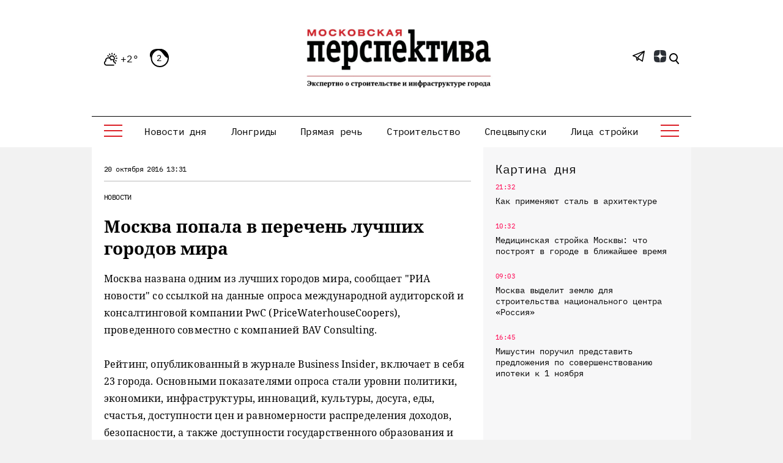

--- FILE ---
content_type: text/html; charset=UTF-8
request_url: https://mperspektiva.ru/topics/12965/
body_size: 20117
content:
<!DOCTYPE html>
<html xmlns="http://www.w3.org/1999/xhtml">
<head>
<!-- Yandex.Metrika counter --> <script type="text/javascript" > (function(m,e,t,r,i,k,a){m[i]=m[i]||function(){(m[i].a=m[i].a||[]).push(arguments)}; m[i].l=1*new Date(); for (var j = 0; j < document.scripts.length; j++) {if (document.scripts[j].src === r) { return; }} k=e.createElement(t),a=e.getElementsByTagName(t)[0],k.async=1,k.src=r,a.parentNode.insertBefore(k,a)}) (window, document, "script", "https://mc.yandex.ru/metrika/tag.js", "ym"); ym(23845597, "init", { clickmap:true, trackLinks:true, accurateTrackBounce:true, webvisor:true, trackHash:true }); </script> <noscript><div><img src="https://mc.yandex.ru/watch/23845597" style="position:absolute; left:-9999px;" alt="" /></div></noscript> <!-- /Yandex.Metrika counter -->
<script type="text/javascript">!function(){var t=document.createElement("script");t.type="text/javascript",t.async=!0,t.src='https://vk.com/js/api/openapi.js?173',t.onload=function(){VK.Retargeting.Init("VK-RTRG-1890590-gfISZ"),VK.Retargeting.Hit()},document.head.appendChild(t)}();</script><noscript><img src="https://vk.com/rtrg?p=VK-RTRG-1890590-gfISZ" style="position:fixed; left:-999px;" alt=""/></noscript>


 <meta http-equiv="Content-Type" content="text/html; charset=UTF-8" />
<meta name="viewport" content="width=device-width, initial-scale=1, shrink-to-fit=no" />
<link rel="icon" type="image/png" href="/favicon.png">
<meta name="yandex-verification" content="95eb36140cc1dd48" />
<meta name="google-site-verification" content="v_KXQZr8TFXgt4Hsmp97SFewOvwR0kM62Owpgc5bSVw" />


<link href="/bitrix/cache/css/s1/mp/template_9bcd2e4f10a7f5c94590740b79b5afb7/template_9bcd2e4f10a7f5c94590740b79b5afb7_v1.css?1764587365394625" type="text/css"  data-template-style="true" rel="stylesheet" />
<script>if(!window.BX)window.BX={};if(!window.BX.message)window.BX.message=function(mess){if(typeof mess==='object'){for(let i in mess) {BX.message[i]=mess[i];} return true;}};</script>
<script>(window.BX||top.BX).message({"JS_CORE_LOADING":"Загрузка...","JS_CORE_NO_DATA":"- Нет данных -","JS_CORE_WINDOW_CLOSE":"Закрыть","JS_CORE_WINDOW_EXPAND":"Развернуть","JS_CORE_WINDOW_NARROW":"Свернуть в окно","JS_CORE_WINDOW_SAVE":"Сохранить","JS_CORE_WINDOW_CANCEL":"Отменить","JS_CORE_WINDOW_CONTINUE":"Продолжить","JS_CORE_H":"ч","JS_CORE_M":"м","JS_CORE_S":"с","JSADM_AI_HIDE_EXTRA":"Скрыть лишние","JSADM_AI_ALL_NOTIF":"Показать все","JSADM_AUTH_REQ":"Требуется авторизация!","JS_CORE_WINDOW_AUTH":"Войти","JS_CORE_IMAGE_FULL":"Полный размер"});</script>

<script src="/bitrix/js/main/core/core.min.js?1764587259229643"></script>

<script>BX.Runtime.registerExtension({"name":"main.core","namespace":"BX","loaded":true});</script>
<script>BX.setJSList(["\/bitrix\/js\/main\/core\/core_ajax.js","\/bitrix\/js\/main\/core\/core_promise.js","\/bitrix\/js\/main\/polyfill\/promise\/js\/promise.js","\/bitrix\/js\/main\/loadext\/loadext.js","\/bitrix\/js\/main\/loadext\/extension.js","\/bitrix\/js\/main\/polyfill\/promise\/js\/promise.js","\/bitrix\/js\/main\/polyfill\/find\/js\/find.js","\/bitrix\/js\/main\/polyfill\/includes\/js\/includes.js","\/bitrix\/js\/main\/polyfill\/matches\/js\/matches.js","\/bitrix\/js\/ui\/polyfill\/closest\/js\/closest.js","\/bitrix\/js\/main\/polyfill\/fill\/main.polyfill.fill.js","\/bitrix\/js\/main\/polyfill\/find\/js\/find.js","\/bitrix\/js\/main\/polyfill\/matches\/js\/matches.js","\/bitrix\/js\/main\/polyfill\/core\/dist\/polyfill.bundle.js","\/bitrix\/js\/main\/core\/core.js","\/bitrix\/js\/main\/polyfill\/intersectionobserver\/js\/intersectionobserver.js","\/bitrix\/js\/main\/lazyload\/dist\/lazyload.bundle.js","\/bitrix\/js\/main\/polyfill\/core\/dist\/polyfill.bundle.js","\/bitrix\/js\/main\/parambag\/dist\/parambag.bundle.js"]);
</script>
<script>(window.BX||top.BX).message({"LANGUAGE_ID":"ru","FORMAT_DATE":"DD.MM.YYYY","FORMAT_DATETIME":"DD.MM.YYYY HH:MI:SS","COOKIE_PREFIX":"MP_SM","SERVER_TZ_OFFSET":"10800","UTF_MODE":"Y","SITE_ID":"s1","SITE_DIR":"\/","USER_ID":"","SERVER_TIME":1769370305,"USER_TZ_OFFSET":0,"USER_TZ_AUTO":"Y","bitrix_sessid":"9b593cf45fd861ff9883a3325db02eea"});</script>


<script>BX.setJSList(["\/local\/templates\/mp\/js\/jquery_3.7.0.min.js","\/local\/templates\/mp\/js\/jquery.add.js","\/local\/templates\/mp\/js\/jquery.messages.js","\/local\/templates\/mp\/js\/lazy.js","\/local\/templates\/mp\/s\/bootstrap-4.5.3-dist\/js\/bootstrap.min.js","\/local\/templates\/mp\/components\/sks\/feedback.all.ajax\/template.suggest.news\/script.js"]);</script>
<script>BX.setCSSList(["\/local\/templates\/mp\/css\/font.css","\/local\/templates\/mp\/s\/css\/all.css","\/local\/templates\/mp\/css\/jquery.messages.css","\/local\/templates\/mp\/components\/sks\/feedback.all.ajax\/template.suggest.news\/style.css","\/local\/templates\/mp\/styles.css","\/local\/templates\/mp\/template_styles.css"]);</script>


<script  src="/bitrix/cache/js/s1/mp/template_f8586e1f99ff51fa12cf248da04d4193/template_f8586e1f99ff51fa12cf248da04d4193_v1.js?1764587365168998"></script>

	<script src="/local/templates/mp/s/js/main.js" defer></script>
    <title>Москва попала в перечень лучших городов мира - Московская перспектива</title>
    		<link rel="canonical" href="https://mperspektiva.ru//topics/12965/" />
	<link rel="alternate" hreflang="ru" href="https://mperspektiva.ru//topics/12965/" />
                <meta property="og:type" content="article" />
    <meta property="article:published_time" content="20.10.2016 13:31" />
    <meta property="og:url" content="https://www.mperspektiva.ru/topics/12965/" />
    <meta property="og:title" content="Москва попала в перечень лучших городов мира" />
    <meta property="og:image" content="https://mperspektiva.ru" />
    <meta property="og:description" content="" />
    <meta property="og:image:type" content="" />
    <meta name="twitter:card" content="summary_large_image" />
    <meta name="twitter:creator" content="@mosperspektiva" />
    <meta name="twitter:site" content="@mosperspektiva" />
<div style="display:none;">	
	<div itemscope itemtype="https://schema.org/NewsArticle">
	  <div itemprop="headline">Москва попала в перечень лучших городов мира</div>
	  <meta itemprop="image" content="https://mperspektiva.ru" />
	  <div>
		<span itemprop="datePublished" content="2016-10-20 13:31:52">
		</span>		
			  </div>
	</div>
</div>
<link rel="apple-touch-icon" sizes="180x180" href="/upload/dev2fun.imagecompress/webp/apple-touch-icon.webp">
<link rel="icon" type="image/png" sizes="32x32" href="/upload/dev2fun.imagecompress/webp/favicon-32x32.webp">
<link rel="icon" type="image/png" sizes="16x16" href="/upload/dev2fun.imagecompress/webp/favicon-16x16.webp">
</head>
<body>


<svg style="position: absolute; width: 0; height: 0; overflow: hidden;" version="1.1" xmlns="http://www.w3.org/2000/svg"
     xmlns:xlink="http://www.w3.org/1999/xlink">
    <defs>
        <symbol id="icon-tower" viewBox="0 0 34 36">
            <path fill="currentColor" d="M31.8,31.5H31v-0.8c0-0.4-0.3-0.8-0.7-0.8h-2.2v-7.5h0.7c1.2,0,2.2-1,2.2-2.3S30,18,28.8,18H28
                c-0.3-5.1-4-9.3-8.9-10.3C19,7,18.4,6.4,17.7,6.1V4.5h3.7c0.3,0,0.6-0.2,0.7-0.5c0.1-0.3,0.1-0.6-0.2-0.8l-1-1l1-1
                c0.2-0.2,0.3-0.5,0.2-0.8C22,0.2,21.7,0,21.4,0H17c-0.4,0-0.7,0.3-0.7,0.8v5.4C15.6,6.4,15,7,14.9,7.7C10,8.7,6.3,12.9,5.9,18H5.2
                C4,18,3,19,3,20.3s1,2.3,2.2,2.3h0.7V30H3.7C3.3,30,3,30.3,3,30.8v0.8H2.2c-1.2,0-2.2,1-2.2,2.3v1.5C0,35.7,0.3,36,0.7,36h32.5
                c0.4,0,0.7-0.3,0.7-0.8v-1.5C34,32.5,33,31.5,31.8,31.5z M17.7,1.5h1.9l-0.2,0.2c-0.3,0.3-0.3,0.8,0,1.1L19.7,3h-1.9V1.5z M17,9
                c5,0,9.2,4,9.6,9H7.4C7.8,13,12,9,17,9z M5.2,21c-0.4,0-0.7-0.3-0.7-0.8s0.3-0.8,0.7-0.8h23.7c0.4,0,0.7,0.3,0.7,0.8
                S29.2,21,28.8,21H5.2z M26.6,22.5V30h-1.5v-7.5H26.6z M23.7,22.5V30h-1.5v-7.5H23.7z M20.7,22.5V30h-1.5v-7.5H20.7z M17.7,22.5V30
                h-1.5v-7.5H17.7z M14.8,22.5V30h-1.5v-7.5H14.8z M11.8,22.5V30h-1.5v-7.5H11.8z M8.9,22.5V30H7.4v-7.5H8.9z M32.5,34.5h-31v-0.8
                c0-0.4,0.3-0.8,0.7-0.8h1.5c0.4,0,0.7-0.3,0.7-0.8v-0.8h25.1v0.8c0,0.4,0.3,0.8,0.7,0.8h1.5c0.4,0,0.7,0.3,0.7,0.8L32.5,34.5
                L32.5,34.5z" />
        </symbol>
        <symbol id="icon-wallet" viewBox="0 0 28 36">
            <path fill="currentColor" d="M24.7,9.6h-1.1c-2-3-6-3.9-9.1-2c-0.1,0-0.1,0.1-0.2,0.1c0.7-3.6-1.7-7-5.3-7.7C5.4-0.5,2,1.8,1.3,5.4
                C1,6.9,1.3,8.5,2,9.8c-1.2,0.4-2,1.5-2,2.8V33c0,1.7,1.3,3,3,3h21.7c1.7,0,3-1.3,3-3V12.6C27.7,11,26.3,9.6,24.7,9.6z M18.1,7.8
                c1.9,0,3.7,1,4.7,2.7c0.5,0.8,0.7,1.8,0.7,2.7c0,0.6-0.1,1.2-0.3,1.8h-1.3c0.9-1.9,0.3-4.1-1.5-5.3c-1.4-0.9-3.2-0.9-4.7,0
                c-1.8,1.2-2.4,3.4-1.5,5.3H13c-0.2-0.6-0.3-1.2-0.3-1.8C12.6,10.2,15.1,7.8,18.1,7.8z M20.6,14.8c0,0.1-0.1,0.1-0.1,0.2h-4.8
                c-0.4-0.5-0.6-1.1-0.6-1.8c0-1,0.5-1.9,1.3-2.5c1-0.7,2.3-0.7,3.3,0C21.1,11.6,21.5,13.4,20.6,14.8z M7.8,1.2c3,0,5.4,2.4,5.4,5.4
                c0,3-2.4,5.4-5.4,5.4c-3,0-5.4-2.4-5.4-5.4C2.4,3.6,4.8,1.2,7.8,1.2z M1.2,12.6c0-0.9,0.7-1.6,1.5-1.8c2.2,2.6,6,3.1,8.8,1.2
                c-0.1,0.4-0.1,0.8-0.1,1.1c0,0.6,0.1,1.2,0.3,1.8H3c-1,0-1.8-0.8-1.8-1.8V12.6z M9,26.4c-0.3,0-0.6-0.3-0.6-0.6s0.3-0.6,0.6-0.6
                c0.3,0,0.6,0.3,0.6,0.6S9.4,26.4,9,26.4z M26.5,25.8H16.3c-1,0-1.8-0.8-1.8-1.8c0-1,0.8-1.8,1.8-1.8h10.2V25.8z M26.5,21H16.3
                c-1.7,0-3,1.3-3,3s1.3,3,3,3h10.2v6c0,1-0.8,1.8-1.8,1.8h-12v-2.7l2-1.5h1.1c0.3,0.9,1.4,1.4,2.3,1.1c0.9-0.3,1.4-1.4,1.1-2.3
                c-0.3-0.9-1.4-1.4-2.3-1.1c-0.5,0.2-0.9,0.6-1.1,1.1h-1.3c-0.1,0-0.3,0-0.4,0.1l-2.4,1.8c-0.2,0.1-0.2,0.3-0.2,0.5v3H9.6v-7.3
                c0.9-0.3,1.4-1.4,1.1-2.3c-0.3-0.9-1.4-1.4-2.3-1.1c-0.9,0.3-1.4,1.4-1.1,2.3c0.2,0.5,0.6,0.9,1.1,1.1v7.3H6.6V30
                c0-0.2-0.1-0.3-0.2-0.4L4.8,28v-2.9c0.9-0.3,1.4-1.4,1.1-2.3c-0.3-0.9-1.4-1.4-2.3-1.1S2.2,23.1,2.5,24c0.2,0.5,0.6,0.9,1.1,1.1v3.1
                c0,0.2,0.1,0.3,0.2,0.4l1.6,1.6v4.6H3c-1,0-1.8-0.8-1.8-1.8V15.6C1.7,16,2.4,16.2,3,16.2h21.7c0.7,0,1.3-0.2,1.8-0.6V21z M16.9,30
                c0-0.3,0.3-0.6,0.6-0.6s0.6,0.3,0.6,0.6c0,0.3-0.3,0.6-0.6,0.6S16.9,30.3,16.9,30z M4.2,24c-0.3,0-0.6-0.3-0.6-0.6s0.3-0.6,0.6-0.6
                c0.3,0,0.6,0.3,0.6,0.6S4.5,24,4.2,24z M26.5,13.2c0,1-0.8,1.8-1.8,1.8h-0.3c0.4-1.4,0.3-2.9-0.2-4.2h0.5c1,0,1.8,0.8,1.8,1.8V13.2z
                " />
            <path fill="currentColor" d="M7.8,2.4c-2.3,0-4.2,1.9-4.2,4.2c0,2.3,1.9,4.2,4.2,4.2c2.3,0,4.2-1.9,4.2-4.2S10.2,2.4,7.8,2.4z M7.8,9.6
                c-1.7,0-3-1.3-3-3c0-1.7,1.3-3,3-3c1.7,0,3,1.3,3,3C10.8,8.3,9.5,9.6,7.8,9.6z" />
            <path fill="currentColor" d="M16.9,0h-1.2v1.2h1.2V0z" />
            <path fill="currentColor" d="M16.9,2.4h-1.2v3h1.2V2.4z" />
            <path fill="currentColor" d="M19.3,0h-1.2v1.2h1.2V0z" />
            <path fill="currentColor" d="M19.3,2.4h-1.2v3h1.2V2.4z" />
        </symbol>
        <symbol id="icon-mayoralty" viewBox="0 0 36 34">
            <path fill-rule="evenodd" clip-rule="evenodd" d="M8.22223 8H8H7H2C1.44769 8 1 8.44772 1 9V33H0.5C0.223877 33 0 33.2239 0 33.5C0 33.7761 0.223877 34 0.5 34H1H13H23H35H35.5C35.7761 34 36 33.7761 36 33.5C36 33.2239 35.7761 33 35.5 33H35V9C35 8.44772 34.5523 8 34 8H29H28H27.7778L18.6332 0.518097C18.2649 0.216705 17.7351 0.216705 17.3668 0.518097L8.22223 8ZM9.80139 8H10H11H13H14H16H17H19H20H22H23H25H26H26.1986L18 1.29205L9.80139 8ZM28 9H26V20H28V9ZM25 9H23V20H25V9ZM22 9H20V20H22V9ZM19 9H17V20H19V9ZM16 9H14V20H16V9ZM13 9H11V20H13V9ZM10 9H8V20H10V9ZM29 9H34V20H29V9ZM7 9V20H2V9H7ZM2 33V21H7V33H2ZM8 33V21H10V33H8ZM11 33V21H13V28V33H11ZM14 24.9995V21H22V24.9995C21.0878 23.7853 19.6356 23 18 23C16.3644 23 14.9122 23.7853 14 24.9995ZM23 33V28V21H25V33H23ZM26 33V21H28V33H26ZM29 33V21H34V33H29ZM14 28V33H22V28C22 25.7909 20.2092 24 18 24C15.7908 24 14 25.7909 14 28ZM31.5 24C31.7761 24 32 24.2239 32 24.5V27.5C32 27.7761 31.7761 28 31.5 28C31.2239 28 31 27.7761 31 27.5V24.5C31 24.2239 31.2239 24 31.5 24ZM5 24.5C5 24.2239 4.77612 24 4.5 24C4.22388 24 4 24.2239 4 24.5V27.5C4 27.7761 4.22388 28 4.5 28C4.77612 28 5 27.7761 5 27.5V24.5ZM31.5 12C31.7761 12 32 12.2238 32 12.5V15.5C32 15.7762 31.7761 16 31.5 16C31.2239 16 31 15.7762 31 15.5V12.5C31 12.2238 31.2239 12 31.5 12ZM5 12.5C5 12.2238 4.77612 12 4.5 12C4.22388 12 4 12.2238 4 12.5V15.5C4 15.7762 4.22388 16 4.5 16C4.77612 16 5 15.7762 5 15.5V12.5Z" fill="currentColor" />
        </symbol>
        <symbol id="icon-transport" viewBox="0 0 36 36">
            <path fill-rule="evenodd" clip-rule="evenodd" d="M24 1H6C4.89542 1 4 1.89542 4 3H26C26 1.89542 25.1046 1 24 1ZM4 8V4H14.375L5.37497 16H4V15V8ZM6.62497 16L15.625 4H23.3856L18.5931 10.7094C18.4326 10.9341 18.4847 11.2464 18.7094 11.4069C18.9341 11.5674 19.2464 11.5153 19.4069 11.2906L24.4069 4.29062C24.4699 4.20242 24.5001 4.10071 24.5 4H26V8V15V16H6.62497ZM4 17V20C4 22.2091 5.79086 24 8 24H11H16.5584L18.0764 21.078C18.4204 20.4156 19.1047 20 19.8512 20H20C20 18.8954 20.8954 18 22 18C23.1046 18 24 18.8954 24 20H26V17H4ZM3 20C3 22.4189 4.71777 24.4367 7 24.9V26C7 27.1046 7.89542 28 9 28C10.1046 28 11 27.1046 11 26V25H16.039L15.4847 26.067C14.6299 26.2943 14 27.0736 14 28V32C14 33.1046 14.8954 34 16 34H16.1422C16.4854 35.1652 17.4115 36 18.5 36C19.5885 36 20.5146 35.1652 20.8578 34H29.1422C29.4854 35.1652 30.4115 36 31.5 36C32.5885 36 33.5146 35.1652 33.8578 34H34C35.1046 34 36 33.1046 36 32V28C36 27.0736 35.3701 26.2943 34.5153 26.067L31.9236 21.078C31.5796 20.4156 30.8953 20 30.1488 20H27V15H29C29.5523 15 30 14.5523 30 14V9C30 8.44772 29.5523 8 29 8H27V3C27 1.34314 25.6569 0 24 0H6C4.34314 0 3 1.34314 3 3V8H1C0.447723 8 0 8.44772 0 9V14C0 14.5523 0.447723 15 1 15H3V20ZM8 26V25H10V26C10 26.5523 9.55228 27 9 27C8.44772 27 8 26.5523 8 26ZM17.1992 34C17.4867 34.6495 18.0347 35 18.5 35C18.9653 35 19.5133 34.6495 19.8008 34H17.1992ZM21 33H29H34C34.5523 33 35 32.5523 35 32V28C35 27.4477 34.5523 27 34 27H16C15.4477 27 15 27.4477 15 28V32C15 32.5523 15.4477 33 16 33H21ZM31.5 35C31.0347 35 30.4867 34.6495 30.1992 34H32.8008C32.5133 34.6495 31.9653 35 31.5 35ZM33.3536 26L31.0363 21.539C30.8642 21.2078 30.522 21 30.1488 21H19.8512C19.478 21 19.1358 21.2078 18.9637 21.539L16.6464 26H33.3536ZM22 19C22.5523 19 23 19.4477 23 20H21C21 19.4477 21.4477 19 22 19ZM3 9H1V14H3V9ZM27 14V9H29V14H27ZM9 20C9 20.5523 8.55228 21 8 21C7.44772 21 7 20.5523 7 20C7 19.4477 7.44772 19 8 19C8.55228 19 9 19.4477 9 20ZM10 20C10 21.1046 9.10458 22 8 22C6.89542 22 6 21.1046 6 20C6 18.8954 6.89542 18 8 18C9.10458 18 10 18.8954 10 20ZM33 30C33 30.5523 32.5523 31 32 31C31.4477 31 31 30.5523 31 30C31 29.4477 31.4477 29 32 29C32.5523 29 33 29.4477 33 30ZM18 31C18.5523 31 19 30.5523 19 30C19 29.4477 18.5523 29 18 29C17.4477 29 17 29.4477 17 30C17 30.5523 17.4477 31 18 31ZM21 30.5H29V29.5H21V30.5Z" fill="currentColor" />
        </symbol>
        <symbol id="icon-reallive" viewBox="0 0 36 36">
            <path fill-rule="evenodd" clip-rule="evenodd" d="M20.6465 0.646461C20.8417 0.45118 21.1583 0.45118 21.3536 0.646461L35.3536 14.6465C35.4966 14.7895 35.5393 15.0045 35.4619 15.1914C35.3846 15.3782 35.2022 15.5 35 15.5H32V27.2058C32.735 26.8218 33.6537 26.9466 34.2599 27.5529C35.0558 28.3487 35.0057 29.6537 34.1511 30.3861L28.8871 34.8982C28.434 35.2865 27.8569 35.5 27.2601 35.5H14.4721C14.084 35.5 13.7012 35.4096 13.3541 35.2361L8 32.559V33C8 34.6569 6.65686 36 5 36H1C0.447723 36 0 35.5523 0 35V20C0 19.4477 0.447723 19 1 19H5C6.48709 19 7.72147 20.082 7.9588 21.5017C7.97238 21.5006 7.98611 21.5 8 21.5H10V15.5H7C6.79779 15.5 6.61548 15.3782 6.53809 15.1914C6.46069 15.0045 6.50345 14.7895 6.64645 14.6465L11.6465 9.64646C11.8417 9.45118 12.1583 9.45118 12.3536 9.64646C12.5488 9.84171 12.5488 10.1583 12.3536 10.3536L8.20712 14.5H11.7929L20.6465 5.64646C20.8417 5.45118 21.1583 5.45118 21.3536 5.64646L30.2071 14.5H33.7929L21 1.7071L17.3536 5.35355C17.1583 5.54884 16.8417 5.54884 16.6465 5.35355C16.4512 5.1583 16.4512 4.84171 16.6465 4.64646L20.6465 0.646461ZM30 15.5H31V27.9597L28.4997 29.96C28.4783 28.5977 27.3673 27.5 26 27.5H25.5V16.5H16.5V23.4843L15.4489 22.5834C14.6333 21.8843 13.5945 21.5 12.5203 21.5H11V15.5H12C12.1326 15.5 12.2598 15.4473 12.3536 15.3536L21 6.7071L29.6465 15.3536C29.7402 15.4473 29.8674 15.5 30 15.5ZM24.5 27.5H21.7398C21.3818 27.5 21.0355 27.3719 20.7636 27.1389L17.1016 24H17.5V17.5H24.5V27.5ZM1 20H5C6.10458 20 7 20.8954 7 22V33C7 34.1046 6.10458 35 5 35H1V20ZM8 31.4999C8.07526 31.4998 8.1517 31.5168 8.2236 31.5528L13.8013 34.3417C14.0096 34.4458 14.2393 34.5 14.4721 34.5H27.2601C27.6182 34.5 27.9644 34.3719 28.2363 34.1389L33.5003 29.6269C33.9126 29.2735 33.9368 28.6439 33.5529 28.26C33.217 27.9241 32.6823 27.8945 32.3114 28.1912L28.1754 31.5H19.0311C18.596 31.5 18.1685 31.3865 17.7908 31.1706L14.7519 29.4341C14.5121 29.2971 14.4289 28.9917 14.5659 28.7519C14.7029 28.5122 15.0083 28.4289 15.248 28.5659L18.2869 30.3024C18.5135 30.4319 18.7701 30.5 19.0311 30.5H27.5V30C27.5 29.1716 26.8284 28.5 26 28.5H21.7398C21.1431 28.5 20.566 28.2865 20.1129 27.8982L14.7981 23.3426C14.1637 22.7989 13.3558 22.5 12.5203 22.5H8V31.4999ZM20 23C20.5523 23 21 22.5523 21 22C21 21.4477 20.5523 21 20 21C19.4477 21 19 21.4477 19 22C19 22.5523 19.4477 23 20 23ZM16.3535 6.35355C16.5488 6.1583 16.5488 5.84171 16.3535 5.64646C16.1583 5.45118 15.8417 5.45118 15.6465 5.64646L13.6465 7.64646C13.4512 7.84171 13.4512 8.1583 13.6465 8.35355C13.8417 8.54884 14.1583 8.54884 14.3535 8.35355L16.3535 6.35355Z" fill="currentColor" />
        </symbol>
        <symbol id="icon-offices" viewBox="0 0 36 32">
            <path fill-rule="evenodd" clip-rule="evenodd" d="M5 1H20V2H18.5H6.5H5V1ZM6 3V21.3368C5.54535 21.1208 5.0368 21 4.5 21C2.56702 21 1 22.567 1 24.5C1 26.2632 2.30383 27.7219 4 27.9646V31H0.5C0.223877 31 0 31.2239 0 31.5C0 31.7761 0.223877 32 0.5 32H4.5H6.5H18.5H31.5H35.5C35.7761 32 36 31.7761 36 31.5C36 31.2239 35.7761 31 35.5 31H32V27.9646C33.6962 27.7219 35 26.2632 35 24.5C35 22.567 33.433 21 31.5 21C30.9632 21 30.4547 21.1208 30 21.3368V18.5C30 18.2239 29.7761 18 29.5 18C29.2239 18 29 18.2239 29 18.5V22.0505C28.3814 22.6818 28 23.5464 28 24.5C28 26.2632 29.3038 27.7219 31 27.9646V31H19V14.5C19 14.2239 18.7761 14 18.5 14C18.2239 14 18 14.2239 18 14.5V31H15.5V26C15.5 25.1716 14.8284 24.5 14 24.5H11C10.1716 24.5 9.5 25.1716 9.5 26V31H7V26.9495C7.61859 26.3182 8 25.4536 8 24.5C8 23.5464 7.61859 22.6818 7 22.0505V3H18V5V8V10.5C18 10.7761 18.2239 11 18.5 11C18.7761 11 19 10.7761 19 10.5V8H29V14.5C29 14.7761 29.2239 15 29.5 15C29.7761 15 30 14.7761 30 14.5V8H31C31.5523 8 32 7.55229 32 7V6C32 5.44771 31.5523 5 31 5H19V3H20C20.5523 3 21 2.55229 21 2V1C21 0.447708 20.5523 0 20 0H5C4.44769 0 4 0.447708 4 1V2C4 2.55229 4.44769 3 5 3H6ZM14.5 26V31H13V25.5H14C14.2761 25.5 14.5 25.7239 14.5 26ZM12 25.5V31H10.5V26C10.5 25.7239 10.7239 25.5 11 25.5H12ZM29.5 7H19V6H31V7H29.5ZM5 31H6V27.6632C5.68915 27.8109 5.35309 27.914 5 27.9646V31ZM5 26.95C6.14111 26.7184 7 25.7095 7 24.5C7 23.1193 5.88074 22 4.5 22C3.11926 22 2 23.1193 2 24.5C2 25.7095 2.85889 26.7184 4 26.95V25.5C4 25.2239 4.22388 25 4.5 25C4.77612 25 5 25.2239 5 25.5V26.95ZM32 26.95V25.5C32 25.2239 31.7761 25 31.5 25C31.2239 25 31 25.2239 31 25.5V26.95C29.8589 26.7184 29 25.7095 29 24.5C29 23.1193 30.1193 22 31.5 22C32.8807 22 34 23.1193 34 24.5C34 25.7095 33.1411 26.7184 32 26.95ZM22 26H21V28H22V26ZM21 25C20.4477 25 20 25.4477 20 26V28C20 28.5523 20.4477 29 21 29H22C22.5523 29 23 28.5523 23 28V26C23 25.4477 22.5523 25 22 25H21ZM26 26H27V28H26V26ZM25 26C25 25.4477 25.4477 25 26 25H27C27.5523 25 28 25.4477 28 26V28C28 28.5523 27.5523 29 27 29H26C25.4477 29 25 28.5523 25 28V26ZM22 19H21V21H22V19ZM21 18C20.4477 18 20 18.4477 20 19V21C20 21.5523 20.4477 22 21 22H22C22.5523 22 23 21.5523 23 21V19C23 18.4477 22.5523 18 22 18H21ZM26 19H27V21H26V19ZM25 19C25 18.4477 25.4477 18 26 18H27C27.5523 18 28 18.4477 28 19V21C28 21.5523 27.5523 22 27 22H26C25.4477 22 25 21.5523 25 21V19ZM22 12H21V14H22V12ZM21 11C20.4477 11 20 11.4477 20 12V14C20 14.5523 20.4477 15 21 15H22C22.5523 15 23 14.5523 23 14V12C23 11.4477 22.5523 11 22 11H21ZM26 12H27V14H26V12ZM25 12C25 11.4477 25.4477 11 26 11H27C27.5523 11 28 11.4477 28 12V14C28 14.5523 27.5523 15 27 15H26C25.4477 15 25 14.5523 25 14V12ZM10 16H9V21H10V16ZM11 16V21H14V16H11ZM16 21H15V16H16V21ZM9 15C8.44769 15 8 15.4477 8 16V21C8 21.5523 8.44769 22 9 22H16C16.5523 22 17 21.5523 17 21V16C17 15.4477 16.5523 15 16 15H9ZM9 6H10V11H9V6ZM11 11V6H14V11H11ZM15 11H16V6H15V11ZM8 6C8 5.44771 8.44769 5 9 5H16C16.5523 5 17 5.44771 17 6V11C17 11.5523 16.5523 12 16 12H9C8.44769 12 8 11.5523 8 11V6Z" fill="currentColor" />
        </symbol>
        <symbol id="icon-metro" viewBox="0 0 28 36">
            <path fill-rule="evenodd" clip-rule="evenodd" d="M27 14V27H22.4722C23.4223 25.9385 24 24.5367 24 23V13C24 9.68629 21.3137 7 18 7H10C6.68628 7 4 9.68629 4 13V23C4 24.5367 4.5777 25.9385 5.52777 27H1V14C1 6.8203 6.82031 1 14 1C21.1797 1 27 6.8203 27 14ZM4.46664 31.9989L2.7327 35H25.2673L21.2489 28.0451C20.3126 28.6493 19.1973 29 18 29H10C8.80273 29 7.68741 28.6493 6.75107 28.0451L5.04379 31H13.5C13.7762 31 14 31.2239 14 31.5C14 31.7761 13.7762 32 13.5 32H4.5C4.4888 32 4.47766 31.9996 4.46664 31.9989ZM28 28H22.3778L26.1332 34.4997C26.5184 35.1664 26.0373 36 25.2673 36H2.7327C1.96274 36 1.48166 35.1664 1.86682 34.4997L5.62222 28H0V14C0 6.26802 6.26801 0 14 0C21.732 0 28 6.26802 28 14V28ZM12.5 10C12.2238 10 12 10.2239 12 10.5C12 10.7761 12.2238 11 12.5 11H15.5C15.7762 11 16 10.7761 16 10.5C16 10.2239 15.7762 10 15.5 10H12.5ZM10 8H18C20.4189 8 22.4367 9.71776 22.9 12H5.10001C5.56326 9.71776 7.58105 8 10 8ZM5 13V21H6.29291L14.2929 13H5ZM15.7071 13H21.2929L13.2929 21H7.70712L15.7071 13ZM22.7071 13L14.7071 21H23V13H22.7071ZM5 23V22H23V23C23 25.7614 20.7614 28 18 28H10C7.23859 28 5 25.7614 5 23ZM20 24.5C20 24.7761 19.7762 25 19.5 25C19.2238 25 19 24.7761 19 24.5C19 24.2239 19.2238 24 19.5 24C19.7762 24 20 24.2239 20 24.5ZM17.5 25C17.7762 25 18 24.7761 18 24.5C18 24.2239 17.7762 24 17.5 24C17.2238 24 17 24.2239 17 24.5C17 24.7761 17.2238 25 17.5 25ZM11 24.5C11 24.7761 10.7762 25 10.5 25C10.2238 25 10 24.7761 10 24.5C10 24.2239 10.2238 24 10.5 24C10.7762 24 11 24.2239 11 24.5ZM8.5 25C8.77615 25 9 24.7761 9 24.5C9 24.2239 8.77615 24 8.5 24C8.22385 24 8 24.2239 8 24.5C8 24.7761 8.22385 25 8.5 25ZM17 31.5C17 31.2239 17.2238 31 17.5 31H19.5C19.7762 31 20 31.2239 20 31.5C20 31.7761 19.7762 32 19.5 32H17.5C17.2238 32 17 31.7761 17 31.5Z" fill="currentColor" />
        </symbol>
        <symbol id="icon-nature" viewBox="0 0 36 35">
            <path fill-rule="evenodd" clip-rule="evenodd" d="M33.0233 0.561107C32.8285 0.454829 32.5871 0.489573 32.4302 0.646434C32.2733 0.803309 32.2386 1.04479 32.3448 1.23953C32.6935 1.87838 32.8918 2.61119 32.8918 3.39184C32.8918 5.87712 30.8771 7.89184 28.3918 7.89184C27.6112 7.89184 26.8784 7.69348 26.2395 7.34481C26.0448 7.23854 25.8033 7.27328 25.6465 7.43014C25.4896 7.58702 25.4548 7.8285 25.5611 8.02323C26.4933 9.73127 28.3067 10.8918 30.3918 10.8918C33.4294 10.8918 35.8918 8.42941 35.8918 5.39184C35.8918 3.30665 34.7313 1.4933 33.0233 0.561107ZM33.8918 3.39184C33.8918 3.07804 33.8655 2.77024 33.815 2.47058C34.4867 3.25694 34.8918 4.27722 34.8918 5.39184C34.8918 7.87713 32.8771 9.89184 30.3918 9.89184C29.2773 9.89184 28.257 9.48667 27.4706 8.81494C27.7703 8.86552 28.0781 8.89184 28.3918 8.89184C31.4294 8.89184 33.8918 6.42941 33.8918 3.39184ZM25 21.6667C25 24.9813 22.3741 27.7324 19 27.9816V24.3249L23.2031 22.4569C23.4554 22.3448 23.5691 22.0493 23.4569 21.7969C23.3448 21.5446 23.0493 21.4309 22.7969 21.5431L19 23.2306V17.5C19 17.2239 18.7762 17 18.5 17C18.2238 17 18 17.2239 18 17.5V21.2306L14.2031 19.5431C13.9507 19.4309 13.6552 19.5446 13.5431 19.7969C13.4309 20.0493 13.5446 20.3448 13.7969 20.4569L18 22.3249V27.9816C14.6259 27.7324 12 24.9813 12 21.6667C12 19.821 12.7914 16.2926 14.1155 13.2091C14.7739 11.6762 15.5354 10.322 16.3435 9.36871C17.1727 8.39041 17.9054 8 18.5 8C19.0946 8 19.8273 8.39041 20.6565 9.36871C21.4646 10.322 22.2261 11.6762 22.8845 13.2091C24.2086 16.2926 25 19.821 25 21.6667ZM12.2444 25.7135C13.5009 27.5667 15.5957 28.8292 18 28.984V34H8V27.7087C9.67078 27.5843 11.165 26.8415 12.2444 25.7135ZM19 28.984V34H29V28.9776C27.0612 28.8029 25.4125 27.622 24.5801 25.9612C23.3091 27.6786 21.2956 28.8362 19 28.984ZM29.5 35H18.5H7.5H0.5C0.223846 35 0 34.7761 0 34.5C0 34.2239 0.223846 34 0.5 34H7V27.7087C3.64377 27.4588 1 24.7135 1 21.3636C1 17.8491 3.91016 15 7.5 15C9.17621 15 10.7042 15.6212 11.857 16.6412C13.1118 12.1474 15.6158 7 18.5 7C22.0183 7 24.9707 14.6594 25.7803 19.4485C26.7594 18.5491 28.0656 18 29.5 18C32.5376 18 35 20.4624 35 23.5C35 26.369 32.8032 28.725 30 28.9776V34H35.5C35.7762 34 36 34.2239 36 34.5C36 34.7761 35.7762 35 35.5 35H29.5ZM25.2266 24.9138C25.769 26.5543 27.2298 27.7768 29 27.9725V26.2831L26.7427 24.9287C26.506 24.7867 26.4292 24.4795 26.5712 24.2427C26.7133 24.006 27.0204 23.9292 27.2572 24.0713L29 25.1169V23.5C29 23.2239 29.2238 23 29.5 23C29.7761 23 30 23.2239 30 23.5V26.0657L32.2226 24.584C32.4524 24.4308 32.7628 24.4929 32.916 24.7227C33.0692 24.9524 33.0071 25.2628 32.7773 25.416L30 27.2676V27.9725C32.2499 27.7238 34 25.8163 34 23.5C34 21.0147 31.9853 19 29.5 19C28.0587 19 26.7757 19.6776 25.9521 20.7316C25.9837 21.0712 26 21.3848 26 21.6667C26 22.8326 25.7217 23.935 25.2266 24.9138ZM11.5682 17.7543C10.5655 16.6788 9.11899 16 7.5 16C4.44235 16 2 18.4213 2 21.3636C2 24.1437 4.18036 26.4586 7 26.7055V24.2902L3.75192 22.4341C3.51218 22.2971 3.42886 21.9917 3.56589 21.7519C3.70288 21.5122 4.0083 21.4289 4.24808 21.5659L7 23.1384V20.5C7 20.2239 7.22385 20 7.5 20C7.77612 20 8 20.2239 8 20.5V24.191L10.2764 23.0528C10.5234 22.9293 10.8237 23.0294 10.9472 23.2764C11.0707 23.5234 10.9706 23.8237 10.7236 23.9472L8 25.309V26.7055C9.49664 26.5745 10.8132 25.8608 11.7191 24.8041C11.258 23.8529 11 22.7893 11 21.6667C11 20.6732 11.2021 19.2845 11.5682 17.7543Z" fill="currentCollor" />
        </symbol>
        <symbol id="icon-news" viewBox="0 0 36 36">
            <path fill-rule="evenodd" clip-rule="evenodd" d="M1 33V3.67212C1 3.02227 1.31573 2.41294 1.84662 2.03819L3 1.22404L4.84662 2.52755C5.53809 3.01564 6.46191 3.01564 7.15338 2.52755L9 1.22404L10.8466 2.52755C11.5381 3.01564 12.4619 3.01564 13.1534 2.52755L15 1.22404L16.8466 2.52755C17.5381 3.01564 18.4619 3.01564 19.1534 2.52755L21 1.22404L22.8466 2.52755C23.5381 3.01564 24.4619 3.01564 25.1534 2.52755L27 1.22404L28.8466 2.52755C29.5381 3.01564 30.4619 3.01564 31.1534 2.52755L33 1.22404L34.1534 2.03819C34.6843 2.41294 35 3.02227 35 3.67212V23.9415C35 24.13 34.9822 24.317 34.9475 24.5H29C27.067 24.5 25.5 26.067 25.5 28V34.9795C25.3846 34.9931 25.2678 35 25.1502 35H3C1.89542 35 1 34.1046 1 33ZM26.5 34.6792C26.854 34.5009 27.1733 34.2521 27.4361 33.943L34.2858 25.8844C34.3889 25.7631 34.4816 25.6345 34.5634 25.5H29C27.6193 25.5 26.5 26.6193 26.5 28V34.6792ZM0 33V3.67212C0 2.69735 0.473602 1.78335 1.26996 1.22122L2.42331 0.40707C2.76904 0.163036 3.23096 0.163036 3.57669 0.40707L5.42331 1.71058C5.76904 1.95462 6.23096 1.95462 6.57669 1.71058L8.42331 0.40707C8.76904 0.163036 9.23096 0.163036 9.57669 0.40707L11.4233 1.71058C11.769 1.95462 12.231 1.95462 12.5767 1.71058L14.4233 0.40707C14.769 0.163036 15.231 0.163036 15.5767 0.40707L17.4233 1.71058C17.769 1.95462 18.231 1.95462 18.5767 1.71058L20.4233 0.40707C20.769 0.163036 21.231 0.163036 21.5767 0.40707L23.4233 1.71058C23.769 1.95462 24.231 1.95462 24.5767 1.71058L26.4233 0.40707C26.769 0.163036 27.231 0.163036 27.5767 0.40707L29.4233 1.71058C29.769 1.95462 30.231 1.95462 30.5767 1.71058L32.4233 0.40707C32.769 0.163036 33.231 0.163036 33.5767 0.40707L34.73 1.22122C35.5264 1.78335 36 2.69735 36 3.67212V23.9415C36 24.8906 35.6625 25.8088 35.0478 26.5321L28.198 34.5906C27.438 35.4847 26.3237 36 25.1502 36H3C1.34314 36 0 34.6569 0 33ZM18.5 14C18.2238 14 18 14.2239 18 14.5C18 14.7761 18.2238 15 18.5 15H31.5C31.7762 15 32 14.7761 32 14.5C32 14.2239 31.7762 14 31.5 14H18.5ZM18 18.5C18 18.2239 18.2238 18 18.5 18H31.5C31.7762 18 32 18.2239 32 18.5C32 18.7761 31.7762 19 31.5 19H18.5C18.2238 19 18 18.7761 18 18.5ZM18.5 26C18.2238 26 18 26.2239 18 26.5C18 26.7761 18.2238 27 18.5 27H22.5C22.7762 27 23 26.7761 23 26.5C23 26.2239 22.7762 26 22.5 26H18.5ZM18 22.5C18 22.2239 18.2238 22 18.5 22H31.5C31.7762 22 32 22.2239 32 22.5C32 22.7761 31.7762 23 31.5 23H18.5C18.2238 23 18 22.7761 18 22.5ZM4.5 9C4.22385 9 4 9.22386 4 9.5C4 9.77613 4.22385 10 4.5 10H31.5C31.7762 10 32 9.77613 32 9.5C32 9.22386 31.7762 9 31.5 9H4.5ZM13 14H7C5.89542 14 5 14.8954 5 16V19.3991L13.0953 14.0022C13.0637 14.0007 13.0319 14 13 14ZM14.247 14.4362L5 20.6009V26C5 26.1251 5.01147 26.2475 5.03345 26.3662L15 19.3897V16C15 15.367 14.706 14.8027 14.247 14.4362ZM15 20.6103V26C15 27.1046 14.1046 28 13 28H7C6.38412 28 5.83328 27.7216 5.4664 27.2838L15 20.6103ZM7 13C5.34314 13 4 14.3431 4 16V26C4 27.6569 5.34314 29 7 29H13C14.6569 29 16 27.6569 16 26V16C16 14.3431 14.6569 13 13 13H7Z" fill="currentColor" />
        </symbol>
    </defs>
</svg><div class="l-wrapper">
    <div class="c-header__wrapper">
        <header class="c-header js-header c-header--withForm new-header">
                        <div class="container">
                <div class="c-header__top">
                    <div class="c-header__info">
                        <div class="c-header__weather">
    <a href="https://dzen.ru/pogoda/moscow" target="_blank">
    <svg width="1em" height="1em" class="icon icon-clouds ">
        <use xlink:href="/local/templates/mp/s/images/useful/svg/theme/symbol-defs.svg#icon-clouds"></use>
    </svg><span>+2&#186;</span>
    </a>
</div>
<div class="c-header__trafic">
    <a href="https://yandex.ru/maps/213/moscow/house/romanov_pereulok_5/Z04YcAdoTUcPQFtvfXt0dXpkbQ==/?l=trf%2Ctrfe&ll=37.609018%2C55.755342&utm_source=main_stripe_big&z=16" target="_blank">
    <svg width="1.03333333em" height="1em" class="icon icon-trafic ">
        <use xlink:href="/local/templates/mp/s/images/useful/svg/theme/symbol-defs.svg#icon-trafic"></use>
    </svg><span>2</span>
    </a>
</div>
						
                    </div>
                    <a href="/" class="c-header__logo">
                        <div class="logo_big">
									<img class="hidden_mobile" src="/upload/dev2fun.imagecompress/webp/images/perspoectiva.webp"/>
									<img class="hidden_desktop" src="/upload/dev2fun.imagecompress/webp/images/logo_mobile.webp"/>
							                                                    </div>
                    </a>
                    <div class="c-header__right">
                    <ul class="h-reset-list c-footer__social">
                        <li><a href="https://t.me/mospers" target="_blank"><svg width="1em" height="1em" class="icon icon-f-telegram "><use xlink:href="/local/templates/mp/s/images/useful/svg/theme/symbol-defs.svg#icon-f-telegram"></use></svg></a></li>
<li><a href="https://dzen.ru/mperspektiva" target="_blank"><img src="/images/zen.svg" width="20px"></a></li>
                    </ul>
                        <div class="c-header__search">
                            <button type="button" class="btn-sb-new">
                                <svg width="0.888888888em" height="1em" class="icon icon-search ">
                                    <use xlink:href="/local/templates/mp/s/images/useful/svg/theme/symbol-defs.svg#icon-search"></use>
                                </svg>
                            </button>
                            <form action="/search/" class="c-header__searchForm">
    <button type="submit" class="btn-sb">
        <svg width="0.888888888em" height="1em" class="icon icon-search ">
            <use xlink:href="/local/templates/mp/s/images/useful/svg/theme/symbol-defs.svg#icon-search"></use>
        </svg>
    </button>
    <div class="c-header__inputWrap">
        <input type="text" placeholder="Поиск..." name="q" />
    </div>
</form>
                        </div>
                    </div>
                    <div class="c-header__info-sm"></div>
                </div>
                <div class="c-header__menu">
                    <a href="/" class="fixed-logo">

<svg width="1em" height="1em" class="icon icon-mp "><use xlink:href="/local/templates/mp/s/images/useful/svg/theme/symbol-defs.svg#icon-mp"></use></svg>
</a>
                    <div class="fixed-article js-fix-border"></div>
                    <span class="c-header__toggle c-header__tgm left"><span></span></span>
                    <div class="c-header__toggle--text"></div>
                    <span class="c-header__toggle c-header__tgm right"><span></span></span>
                    <div class="c-header__menuWrap">
                        <div class="c-header__mobileExchange"></div>
                        <div class="c-header__mobileSearch"></div>
                        <ul class="h-reset-list c-header__menuLinks">
            <li class=" param " ><a href="/news/">Новости дня</a></li>
            <li class=" param " ><a href="/rubrics/builder/">Лонгриды</a></li>
            <li class=" param " ><a href="/rubrics/speaking/">Прямая речь</a></li>
            <li class=" param " ><a href="/rubrics/stroitelstvo/">Строительство</a></li>
            <li class=" param tt" ><a href="/apps/">Спецвыпуски</a></li>
            <li class=" param " ><a href="http://faces.mperspektiva.ru/">Лица стройки</a></li>
            <li class=" param " ><a href="/rubrics/mp-obrazovanie/">МП_образование</a></li>
    </ul>						<div class="c-header__menuMiddle" style="display:none;">
                            <div class="c-header__menuLeft">
                                <div class="c-header__subtitle">Популярные теги</div>
                                <ul class="h-reset-list c-header__menuTags">
            <li><a href="https://mperspektiva.ru/rg10years/">РГ-девелопмент</a></li>
    </ul>                            </div>
                            <div class="c-header__menuRight">
                                <div class="c-header__subtitle">Предложить новость</div>
                                <div class="c-widget-news c-widget-news--inHeader">
                                    <div class="c-widget-news__white">
                                        <div id="comp_fe25610a902c878e4f4a60d3bfe43112">

<form action="/topics/12965/" class="c-widget-news__form" method="post" id="form_feedback_suggest_news" enctype="multipart/form-data"><input type="hidden" name="bxajaxid" id="bxajaxid_fe25610a902c878e4f4a60d3bfe43112_8BACKi" value="fe25610a902c878e4f4a60d3bfe43112" /><input type="hidden" name="AJAX_CALL" value="Y" /><script>
function _processform_8BACKi(){
	if (BX('bxajaxid_fe25610a902c878e4f4a60d3bfe43112_8BACKi'))
	{
		var obForm = BX('bxajaxid_fe25610a902c878e4f4a60d3bfe43112_8BACKi').form;
		BX.bind(obForm, 'submit', function() {BX.ajax.submitComponentForm(this, 'comp_fe25610a902c878e4f4a60d3bfe43112', true)});
	}
	BX.removeCustomEvent('onAjaxSuccess', _processform_8BACKi);
}
if (BX('bxajaxid_fe25610a902c878e4f4a60d3bfe43112_8BACKi'))
	_processform_8BACKi();
else
	BX.addCustomEvent('onAjaxSuccess', _processform_8BACKi);
</script>
    <input type="hidden" name="sessid" id="sessid" value="9b593cf45fd861ff9883a3325db02eea" />    <input type="hidden" value="" name="PARAMS_HASH">

                            <textarea placeholder="Введите текст или скопируйте ссылку на источник..." name="TEXT"></textarea>
                <div class="c-widget-news__buttons">
        <button type="submit" name="submit" value="Y">Отправить</button>
    </div>
</form>
<script type="text/javascript">
    $(function () {
        check_form_fields('#form_feedback_suggest_news', '690914a5346a18fd9a8ea51e72251b7c');
    })
</script>
</div>                                    </div>
                                </div>
                            </div>
                        </div>
                        <div class="c-header__menuSocial" style="display:none;">
                            <ul class="h-reset-list c-header__social">
                                <li><a href="https://t.me/mospers" target="_blank"><svg width="1em" height="1em" class="icon icon-f-telegram "><use xlink:href="/local/templates/mp/s/images/useful/svg/theme/symbol-defs.svg#icon-f-telegram"></use></svg></a></li>
<li><a href="https://dzen.ru/mperspektiva" target="_blank"><img src="/images/zen.svg" width="20px"></a></li>
                            </ul>
                        </div>
                    </div>
                </div>
            </div>
        </header>
    </div>
    <main>
                    <div class="container">
        <div class="row no-margin no-padding border-btm grey">
            <div class="content-wrap c-news-content-wrap">
                <div class="js-content-wrapper 1111">
                    <div class="c-news-content news-content-fontTypeOne" data-end-load data-load-url="/topics/12964/"  data-this-url="/topics/12965/" data-news-id="13497" data-news-title="Москва попала в перечень лучших городов мира - Московская перспектива">
    <!--'start_frame_cache_NupHz2'-->            <div class="nws_ct">
            <div class="c-news-content__top">
                <div class="c-news-content__date">
                    <span class="date">20 октября 2016</span>
                    <span class="time">13:31</span>
                </div>
                                            </div>
        </div>
        <div class="nws_ct">
                    <div class="c-news-content__tags">
                <span>										<a href="/rubrics/news/">Новости</a>
									</span>
                            </div>
            <div class="test">
                <h1 class="c-news-content__title">
                    <span class="text-to-header">Москва попала в перечень лучших городов мира</span>
                </h1>
            </div>
                <div class="js-ttl-fix__wp">
            <div class="js-ttl-fix nws_ct">
                <div class="js-ttl-fix__text">Москва попала в перечень лучших городов мира</div>
                <div class="news_share js-share-links">
                    <button class="more">
                        <svg width="1em" height="1em" class="icon icon-social-more ">
                            <use xlink:href="/local/templates/mp/s/images/useful/svg/theme/symbol-defs.svg#icon-social-more"></use>
                        </svg>
                    </button>
                    <div class="share_wp">
                        <a href="#" class="vk-share"><svg width="1em" height="1em" class="icon icon-vk-sq "><use xlink:href="/local/templates/mp/s/images/useful/svg/theme/symbol-defs.svg#icon-vk-sq"></use></svg></a>
                        <a href="#" class="facebook-share"><svg width="1em" height="1em" class="icon icon-facebook-sq "><use xlink:href="/local/templates/mp/s/images/useful/svg/theme/symbol-defs.svg#icon-facebook-sq"></use></svg></a>
                        <a href="#" class="telegram-share"><svg width="1em" height="1em" class="icon icon-telegram-sq "><use xlink:href="/local/templates/mp/s/images/useful/svg/theme/symbol-defs.svg#icon-telegram-sq"></use></svg></a>
                    </div>
                </div>
            </div>
        </div>
        <div class="c-news-content__ct news-content-fontTypeOne">
                                                    <p>Москва названа одним из лучших городов мира, сообщает "РИА новости" со ссылкой на  данные опроса международной аудиторской и консалтинговой компании PwC (PriceWaterhouseCoopers), проведенного совместно с компанией BAV Consulting.<br /><br />Рейтинг, опубликованный в журнале Business Insider, включает в себя 23 города. Основными показателями опроса стали уровни политики, экономики, инфраструктуры, инноваций, культуры, досуга, еды, счастья, доступности цен и равномерности распределения доходов, безопасности, а также доступности государственного образования и здравоохранения.<br /><br />Согласно результатам опроса, Москва заняла 22 место в списке лучших городов мира. На первой строчке оказался Лондон, за ним следует Париж. Нью-Йорк замыкает тройку лидеров.</p>
                                            </div>
				    </div>
    <div class="c-news-content__bottom nws_ct">
		  <div class="read_also">		  
					  </div>
        <div class="row align-items-center">
            <div class="col-lg-6 c-news-content__btags">
						
					<b>Теги:</b>
                                    <a href="/tags/">#</a>
                            </div>
            <div class="col-lg-6 c-news-content__share js-share-links">
                <div class="share_wp">
                    <a href="#" class="vk-share"><svg width="1em" height="1em" class="icon icon-vk-sq "><use xlink:href="/local/templates/mp/s/images/useful/svg/theme/symbol-defs.svg#icon-vk-sq"></use></svg></a>
                    <a href="#" class="facebook-share"><svg width="1em" height="1em" class="icon icon-facebook-sq "><use xlink:href="/local/templates/mp/s/images/useful/svg/theme/symbol-defs.svg#icon-facebook-sq"></use></svg></a>
                    <a href="#" class="telegram-share"><svg width="1em" height="1em" class="icon icon-telegram-sq "><use xlink:href="/local/templates/mp/s/images/useful/svg/theme/symbol-defs.svg#icon-telegram-sq"></use></svg></a>
                </div>
                <button class="more"><svg width="1em" height="1em" class="icon icon-social-more "><use xlink:href="/local/templates/mp/s/images/useful/svg/theme/symbol-defs.svg#icon-social-more"></use></svg></button>
            </div>
        </div>
    </div>
    <!--'end_frame_cache_NupHz2'-->
    </div>
<script type="application/javascript">
    $(function(){
        $('.c-header__menuLinks li a').each(function(){
            if ('/rubrics/news/' == $(this).attr('href')) {
                $(this).parent().addClass('active');
            }
        });
    });
</script>
                </div>
            </div>
            <div class="sidebar-right js-sidebar">
    <div class="sidebar-right__relative">
        <div class="sidebar-right__inner">
            <!--'start_frame_cache_y0XwfU'--><!--'end_frame_cache_y0XwfU'-->            <div class="c-text-news">
                <h3 class="c-text-news__title">Картина дня</h3>
                                <!--'start_frame_cache_7DqYyc'--><div class="c-text-news__list">
                    <div class="c-text-news__item" id="bx_3218110189_116313">
            <time class="c-text-news__item_time">21:32</time>
            <a href="/topics/kak-primenyayut-stal-v-arkhitekture-/" class="c-text-news__item_link">Как применяют сталь в архитектуре </a>
        </div>
                    <div class="c-text-news__item" id="bx_3218110189_116199">
            <time class="c-text-news__item_time">10:32</time>
            <a href="/topics/meditsinskaya-stroyka-moskvy-chto-postroyat-v-gorode-v-blizhayshee-vremya/" class="c-text-news__item_link">Медицинская стройка Москвы: что построят в городе в ближайшее время</a>
        </div>
                    <div class="c-text-news__item" id="bx_3218110189_113892">
            <time class="c-text-news__item_time">09:03</time>
            <a href="/topics/moskva-vydelit-zemlyu-dlya-stroitelstva-natsionalnogo-tsentra-rossiya/" class="c-text-news__item_link">Москва выделит землю для строительства национального центра «Россия»</a>
        </div>
                    <div class="c-text-news__item" id="bx_3218110189_113885">
            <time class="c-text-news__item_time">16:45</time>
            <a href="/topics/mishustin-poruchil-predstavit-predlozheniya-po-sovershenstvovaniyu-ipoteki-k-1-noyabrya/" class="c-text-news__item_link">Мишустин поручил представить предложения по совершенствованию ипотеки к 1 ноября</a>
        </div>
    </div>
<!--'end_frame_cache_7DqYyc'-->            </div>
                    </div>
    </div>
</div>        </div>
    </div>
    <div class="container">
    <div class="c-articles-grid__wrap">
        <div class="row no-margin c-articles-grid wide">
            <div class="col-lg-4">
                <div class="c-text-news">
                    <h3 class="c-text-news__title">Читайте также</h3>
                    <!--'start_frame_cache_jmonnO'--><div class="c-text-news__list">
                    <div class="c-text-news__item" id="bx_651765591_116324">
            <time class="c-text-news__item_time">13:50</time>
            <a href="/topics/v-2025-godu-v-moskve-postroili-tri-novykh-avtomobilnykh-mosta/" class="c-text-news__item_link">В 2025 году в Москве построили три новых автомобильных моста</a>
        </div>
                    <div class="c-text-news__item" id="bx_651765591_116322">
            <time class="c-text-news__item_time">12:52</time>
            <a href="/topics/v-rayone-pokrovskoe-streshnevo-sdali-pervyy-korpus-zhk-sky-garden/" class="c-text-news__item_link">В районе Покровское-Стрешнево сдали первый корпус ЖК Sky Garden</a>
        </div>
    </div>
<!--'end_frame_cache_jmonnO'-->                </div>
            </div>
                        <!--'start_frame_cache_iJBuqa'-->        <div class="c-articles-grid__col grid-sm" id="bx_1373509569_116320">
        <div class="c-articles-grid__item smItem">
            <a href="/topics/v-2025-godu-v-moskve-blagoustroili-bolee-3-7-tysyachi-obektov/" class="c-articles-grid__link">
                                    <div class="c-articles-grid__ov">
                        <div class="c-articles-grid__img h-object-fit">
                            <img src="/upload/dev2fun.imagecompress/webp/iblock/b56/3w50eovy8ayjv4da8ouuz3htw9krevme.webp" alt="В 2025 году в Москве благоустроили более 3,7 тысячи объектов" />
                        </div>
                    </div>
                                <div class="c-articles-grid__content">
                    <div class="c-articles-grid__date">
                        <span class="date">23 января 2026</span><span class="time">12:32</span>
                    </div>
                    <div class="c-articles-grid__title">В 2025 году в Москве благоустроили более 3,7 тысячи объектов</div>
                    <p class="c-articles-grid__text">В 2025 году работы по благоустройству в Москве прошли более чем на 3,7 тыс. объектов, включая свыше 2,4 тыс. дворовых территорий. Об этом сообщил мэр столицы Сергей Собянин.</p>
                </div>
            </a>
                            <div class="c-articles-grid__tag">
                                            <a href="/rubrics/news/">Новости</a>
                                            <a href="/rubrics/blagoustroystvo/">Благоустройство</a>
                                    </div>
                    </div>
    </div>
        <div class="c-articles-grid__col grid-sm" id="bx_1373509569_116316">
        <div class="c-articles-grid__item smItem">
            <a href="/topics/novye-dorogi-poyavyatsya-u-stantsiy-mtsk-bulvar-rokossovskogo-i-lokomotiv/" class="c-articles-grid__link">
                                    <div class="c-articles-grid__ov">
                        <div class="c-articles-grid__img h-object-fit">
                            <img src="/upload/dev2fun.imagecompress/webp/iblock/fe7/ywa3wfq0z780rr9f9oa2hbud1aimcv5h.webp" alt="Новые дороги появятся у станций МЦК «Бульвар Рокоссовского» и «Локомотив»" />
                        </div>
                    </div>
                                <div class="c-articles-grid__content">
                    <div class="c-articles-grid__date">
                        <span class="date">23 января 2026</span><span class="time">09:28</span>
                    </div>
                    <div class="c-articles-grid__title">Новые дороги появятся у станций МЦК «Бульвар Рокоссовского» и «Локомотив»</div>
                    <p class="c-articles-grid__text">В районах Богородское и Преображенское на востоке Москвы реализуют крупный дорожно-транспортный проект. Здесь построят новую и реконструируют существующую улично-дорожную сеть для обслуживания станций МЦК «Бульвар Рокоссовского» и «Локомотив». Об этом сообщил заммэра Москвы по вопросам градостроительной политики и строительства Владимир Ефимов.</p>
                </div>
            </a>
                            <div class="c-articles-grid__tag">
                                            <a href="/rubrics/news/">Новости</a>
                                            <a href="/rubrics/transport/">Транспорт</a>
                                    </div>
                    </div>
    </div>
<!--'end_frame_cache_iJBuqa'-->        </div>
    </div>
</div>
    		<div class="container footer_bottom">
		</div>
    </main>

    <div class="c-footer">
        <div class="container">

			<div class="c-footer__top" style="display:none;">
                <div class="c-footer__col social">
                    <div class="c-footer__title">Социальные сети</div>

                </div>
                <div class="c-footer__col wide">
                    <div class="c-footer__title">ГЛАВНЫЕ ТЕМЫ</div>
                    <ul class="h-reset-list c-footer__list">
            <li><a href="/rubrics/pobeda/">День Победы</a></li>
            <li><a href="/rubrics/nam-65/">Нам 65</a></li>
            <li><a href="/news/">Новости</a></li>
            <li><a href="/rubrics/builder/">Как это работает</a></li>
            <li><a href="/rubrics/street/">Места</a></li>
            <li><a href="/rubrics/comnews/">Люди</a></li>
            <li><a href="/rubrics/analitika/">Аналитика</a></li>
            <li><a href="/rubrics/biznes/">Бизнес</a></li>
            <li><a href="/rubrics/bkl/">БКЛ</a></li>
            <li><a href="/rubrics/blagoustroystvo/">Благоустройство</a></li>
            <li><a href="/rubrics/zapusk-bkl/">Запуск БКЛ</a></li>
            <li><a href="/rubrics/zdorove/">Здоровье</a></li>
            <li><a href="/rubrics/mp-obrazovanie/">МП_образование</a></li>
            <li><a href="/rubrics/msd/">МСД</a></li>
            <li><a href="/rubrics/mtsd/">МЦД</a></li>
            <li><a href="/rubrics/obrazovanie/">Образование</a></li>
            <li><a href="/rubrics/partnerskiy-material-/">Партнерский материал </a></li>
            <li><a href="/rubrics/promyshlennye-zony/">Промышленные зоны</a></li>
            <li><a href="/rubrics/speaking/">Прямая речь</a></li>
            <li><a href="/rubrics/rg10years/">РГ-Девелопмент</a></li>
            <li><a href="/rubrics/renovatsiya/">Реновация</a></li>
            <li><a href="/rubrics/sport/">Спорт</a></li>
            <li><a href="/rubrics/stroitelstvo/">Строительство</a></li>
            <li><a href="/rubrics/transport/">Транспорт</a></li>
            <li><a href="/rubrics/troitskaya-liniya-metro/">Троицкая линия</a></li>
    </ul>                </div>            </div>
            <div class="c-footer__midle">
                <div class="row">
                    <div class="col-12">
                    <ul class="h-reset-list c-footer__social">
                        <li><a href="https://t.me/mospers" target="_blank"><svg width="1em" height="1em" class="icon icon-f-telegram "><use xlink:href="/local/templates/mp/s/images/useful/svg/theme/symbol-defs.svg#icon-f-telegram"></use></svg></a></li>
<li><a href="https://dzen.ru/mperspektiva" target="_blank"><img src="/images/zen.svg" width="20px"></a></li>
                    </ul>
                        <ul class="h-reset-list c-footer__midle_menu">
            <li><a href="/about/">О проекте</a></li>
            <li><a href="/reklama/">Реклама</a></li>
            <li><a href="/contacts/">Контакты</a></li>
    </ul>                    </div>
                </div>
            </div>
                        <div class="c-footer__bottom">
                <div class="c-footer__info">
    <span>Cетевое издание «Московская перспектива» зарегистрировано в Роскомнадзоре 16.01.2023, ЭЛ № ФС 77 - 84449.</span> </div>
                <div class="c-footer__form_col">
                    <div class="c-footer__form" id="form-subscribe">
                        <div class="c-footer__form_wrap">
                            <div class="input"><input type="text" name="EMAIL" placeholder="Ваш Email..." /></div>
                            <button type="button">Подписаться</button>
                        </div>
                    </div>
                </div>
            </div>
        </div>
    </div>
</div>
    <div class="top-button">
        <img src="/upload/dev2fun.imagecompress/webp/local/templates/mp/images/arrow-up_red.webp">
    </div>
    <script>
        $(document).ready(function () {
            let topOffset = $(this).scrollTop();
            if (topOffset >= 200) {
                $(".top-button").show();
            }
            else{
                $(".top-button").hide();
            }
            $(document).scroll(function () { 
                topOffset = $(this).scrollTop();
                if (topOffset >= 200) {
                    $(".top-button").show();
                }
                else{
                    $(".top-button").hide();
                }
            });
            $(".top-button").click(function () {
                $("html:not(:animated),body:not(:animated)").animate({scrollTop: 0}, 1500);
            });
        });
    </script>
<!-- Вставляем скрипт для ссылки автора -->
<script>
document.addEventListener("DOMContentLoaded", function() {
    document.querySelectorAll('.author').forEach(function(span) {
        span.style.cursor = "pointer"; // курсор как у ссылки
        span.addEventListener('click', function() {
            window.open("https://archi.ru/projects/russia/16248/vychislitelnyi-centr-centralnogo-statisticheskogo-upravleniya?utm_medium=organic&utm_source=yandexsmartcamera", "_blank");
        });
    });
});
</script>

</body>
</html>